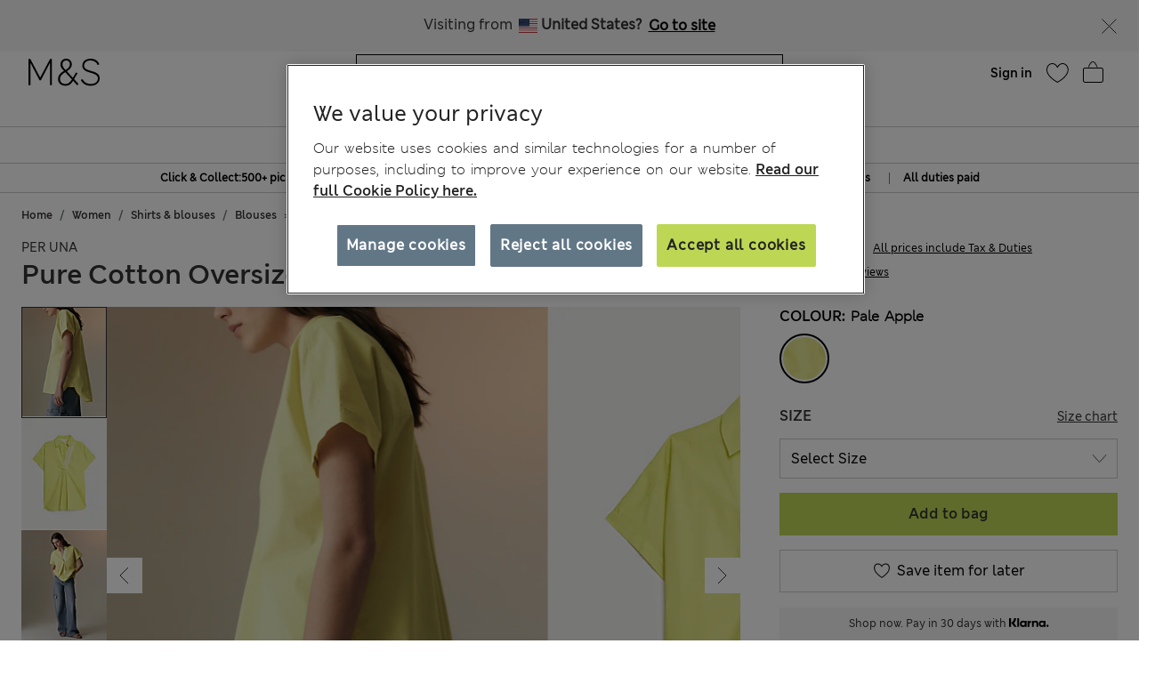

--- FILE ---
content_type: application/javascript;charset=utf-8
request_url: https://api.bazaarvoice.com/data/batch.json?passkey=caH5thoMJ5K0DjRw2aky0bf5pHtUHh5gD9DIICkplJVHE&apiversion=5.5&displaycode=17573-en_se&resource.q0=products&filter.q0=id%3Aeq%3AP60646189&stats.q0=reviews&filteredstats.q0=reviews&filter_reviews.q0=contentlocale%3Aeq%3Aen*%2Cen_SE&filter_reviewcomments.q0=contentlocale%3Aeq%3Aen*%2Cen_SE&resource.q1=reviews&filter.q1=isratingsonly%3Aeq%3Afalse&filter.q1=productid%3Aeq%3AP60646189&filter.q1=contentlocale%3Aeq%3Aen*%2Cen_SE&sort.q1=relevancy%3Aa1&stats.q1=reviews&filteredstats.q1=reviews&include.q1=authors%2Cproducts%2Ccomments&filter_reviews.q1=contentlocale%3Aeq%3Aen*%2Cen_SE&filter_reviewcomments.q1=contentlocale%3Aeq%3Aen*%2Cen_SE&filter_comments.q1=contentlocale%3Aeq%3Aen*%2Cen_SE&limit.q1=8&offset.q1=0&limit_comments.q1=3&callback=BV._internal.dataHandler0
body_size: 3015
content:
BV._internal.dataHandler0({"Errors":[],"BatchedResultsOrder":["q1","q0"],"HasErrors":false,"TotalRequests":2,"BatchedResults":{"q1":{"Id":"q1","Limit":8,"Offset":0,"TotalResults":5,"Locale":"en_SE","Results":[{"Id":"166667229","CID":"92650608-706f-5cdf-843e-e62465f4c201","SourceClient":"marksandspencer-en_gb","LastModeratedTime":"2024-07-01T17:45:18.000+00:00","LastModificationTime":"2024-08-17T18:39:54.000+00:00","ProductId":"P60646189","OriginalProductName":"Pure Cotton Oversized Collared Lace Detail Blouse","ContextDataValuesOrder":["Age"],"UserLocation":"Ashford, Middlesex, England","AuthorId":"531630059","ContentLocale":"en_GB","IsFeatured":false,"TotalInappropriateFeedbackCount":0,"IsSyndicated":true,"SyndicationSource":{"ClientId":null,"LogoImageUrl":"https://photos-eu.bazaarvoice.com/photo/2/cGhvdG86YXR0cmlidXRpb25sb2dvMg/bc068af8-13ae-49f9-b1ab-fc5fdfe93a31","ContentLink":null,"Name":"marksandspencer.com (UK)"},"TotalClientResponseCount":0,"TotalCommentCount":0,"Rating":2,"SecondaryRatingsOrder":["Quality","Value","Fit","Style"],"IsRatingsOnly":false,"IsRecommended":false,"ModerationStatus":"APPROVED","SubmissionTime":"2024-07-01T16:00:09.000+00:00","ReviewText":"The comments saying this is pretty isn\u2019t true. This blous is very ugly. The fit makes you look as if you are pregnant! The sleeves make the front ballon outward the material is good quality. Hence two stars. The colour light apple green is very neon like, it\u2019s not an attractive colour at all it looks like a lemon shirt that\u2019s been washed with another colour making it appear oddly. Please save disappointment and don\u2019t order this blouse. It\u2019s not flattering at all. Sadly it\u2019s going to be rags, I hate wasting money! I\u2019d return it but I\u2019ve removed tags and M and S don\u2019t refund properly.","Title":"Very ugly blouse","UserNickname":"KatMac22","ContextDataValues":{"Age":{"Value":"55to64","Id":"Age"}},"SecondaryRatings":{"Value":{"Value":1,"Id":"Value","MinLabel":null,"ValueRange":5,"MaxLabel":null,"ValueLabel":null,"DisplayType":"NORMAL","Label":null},"Quality":{"Value":2,"Id":"Quality","MinLabel":null,"ValueRange":5,"MaxLabel":null,"ValueLabel":null,"DisplayType":"NORMAL","Label":null},"Fit":{"Value":1,"Id":"Fit","MinLabel":null,"ValueRange":5,"MaxLabel":null,"ValueLabel":null,"DisplayType":"NORMAL","Label":null},"Style":{"Value":1,"Id":"Style","MinLabel":null,"ValueRange":5,"MaxLabel":null,"ValueLabel":null,"DisplayType":"NORMAL","Label":null}},"Photos":[],"ClientResponses":[],"TotalNegativeFeedbackCount":0,"InappropriateFeedbackList":[],"Pros":null,"AdditionalFields":{},"CampaignId":null,"TotalFeedbackCount":0,"Helpfulness":null,"RatingRange":5,"Badges":{},"ProductRecommendationIds":[],"BadgesOrder":[],"TagDimensionsOrder":[],"AdditionalFieldsOrder":[],"Cons":null,"TagDimensions":{},"Videos":[],"CommentIds":[],"TotalPositiveFeedbackCount":0,"SubmissionId":null},{"Id":"165009880","CID":"a7a92428-c030-5cff-9057-78e8c1594c92","SourceClient":"marksandspencer-en_gb","LastModeratedTime":"2024-04-20T13:30:20.000+00:00","LastModificationTime":"2024-08-07T18:16:36.000+00:00","ProductId":"P60646189","OriginalProductName":"Pure Cotton Oversized Collared Lace Detail Blouse","AuthorId":"86323575","ContentLocale":"en_GB","IsFeatured":false,"TotalInappropriateFeedbackCount":0,"IsSyndicated":true,"SyndicationSource":{"ClientId":null,"LogoImageUrl":"https://photos-eu.bazaarvoice.com/photo/2/cGhvdG86YXR0cmlidXRpb25sb2dvMg/bc068af8-13ae-49f9-b1ab-fc5fdfe93a31","ContentLink":null,"Name":"marksandspencer.com (UK)"},"TotalClientResponseCount":0,"TotalCommentCount":0,"Rating":5,"IsRatingsOnly":false,"ModerationStatus":"APPROVED","SubmissionTime":"2024-04-20T13:14:58.000+00:00","ReviewText":"This blouse is such a lovely fit and so pretty. I\u2019m waiting for the warm weather so I can wear it.","Title":"Pretty blouse","UserNickname":"Anastasia54","Photos":[],"ClientResponses":[],"TotalNegativeFeedbackCount":0,"SecondaryRatingsOrder":[],"InappropriateFeedbackList":[],"Pros":null,"AdditionalFields":{},"CampaignId":null,"TotalFeedbackCount":0,"Helpfulness":null,"RatingRange":5,"Badges":{},"ProductRecommendationIds":[],"ContextDataValues":{},"UserLocation":null,"BadgesOrder":[],"ContextDataValuesOrder":[],"IsRecommended":null,"TagDimensionsOrder":[],"AdditionalFieldsOrder":[],"Cons":null,"TagDimensions":{},"Videos":[],"CommentIds":[],"TotalPositiveFeedbackCount":0,"SubmissionId":null,"SecondaryRatings":{}},{"Id":"165904289","CID":"4e4fef62-22fe-5ce5-a1da-89d71d2b524b","SourceClient":"marksandspencer-en_gb","LastModeratedTime":"2024-05-31T12:30:21.000+00:00","LastModificationTime":"2024-08-07T18:16:16.000+00:00","ProductId":"P60646189","OriginalProductName":"Pure Cotton Oversized Collared Lace Detail Blouse","AuthorId":"500252765","ContentLocale":"en_GB","IsFeatured":false,"TotalInappropriateFeedbackCount":0,"IsSyndicated":true,"SyndicationSource":{"ClientId":null,"LogoImageUrl":"https://photos-eu.bazaarvoice.com/photo/2/cGhvdG86YXR0cmlidXRpb25sb2dvMg/bc068af8-13ae-49f9-b1ab-fc5fdfe93a31","ContentLink":null,"Name":"marksandspencer.com (UK)"},"TotalClientResponseCount":0,"TotalCommentCount":0,"Rating":5,"IsRatingsOnly":false,"IsRecommended":true,"ModerationStatus":"APPROVED","SubmissionTime":"2024-05-31T12:06:21.000+00:00","ReviewText":"Beautiful blouse, plenty of space and a really good length too","Title":"Great summer blouse, will be great on a hot day!","UserNickname":"CJM71","Photos":[],"ClientResponses":[],"TotalNegativeFeedbackCount":0,"SecondaryRatingsOrder":[],"InappropriateFeedbackList":[],"Pros":null,"AdditionalFields":{},"CampaignId":null,"TotalFeedbackCount":0,"Helpfulness":null,"RatingRange":5,"Badges":{},"ProductRecommendationIds":[],"ContextDataValues":{},"UserLocation":null,"BadgesOrder":[],"ContextDataValuesOrder":[],"TagDimensionsOrder":[],"AdditionalFieldsOrder":[],"Cons":null,"TagDimensions":{},"Videos":[],"CommentIds":[],"TotalPositiveFeedbackCount":0,"SubmissionId":null,"SecondaryRatings":{}},{"Id":"167740826","CID":"0a3fc030-b77c-5d59-8d15-216aad5e372c","SourceClient":"marksandspencer-en_gb","LastModeratedTime":"2024-08-18T16:45:16.000+00:00","LastModificationTime":"2024-08-18T16:45:16.000+00:00","ProductId":"P60646189","OriginalProductName":"Pure Cotton Oversized Collared Lace Detail Blouse","ContextDataValuesOrder":["Age"],"UserLocation":"London","AuthorId":"516019386","ContentLocale":"en_GB","IsFeatured":false,"TotalInappropriateFeedbackCount":0,"IsSyndicated":true,"SyndicationSource":{"ClientId":null,"LogoImageUrl":"https://photos-eu.bazaarvoice.com/photo/2/cGhvdG86YXR0cmlidXRpb25sb2dvMg/bc068af8-13ae-49f9-b1ab-fc5fdfe93a31","ContentLink":null,"Name":"marksandspencer.com (UK)"},"TotalClientResponseCount":0,"TotalCommentCount":0,"Rating":5,"SecondaryRatingsOrder":["Quality","Value","Fit","Style"],"IsRatingsOnly":false,"IsRecommended":true,"ModerationStatus":"APPROVED","SubmissionTime":"2024-08-18T16:24:31.000+00:00","ReviewText":"Good quality smart and comfy can be worn with skirt jeans","Title":"Cotton top","UserNickname":"my2319","ContextDataValues":{"Age":{"Value":"Over64","Id":"Age"}},"SecondaryRatings":{"Value":{"Value":5,"Id":"Value","MinLabel":null,"ValueRange":5,"MaxLabel":null,"ValueLabel":null,"DisplayType":"NORMAL","Label":null},"Quality":{"Value":5,"Id":"Quality","MinLabel":null,"ValueRange":5,"MaxLabel":null,"ValueLabel":null,"DisplayType":"NORMAL","Label":null},"Fit":{"Value":5,"Id":"Fit","MinLabel":null,"ValueRange":5,"MaxLabel":null,"ValueLabel":null,"DisplayType":"NORMAL","Label":null},"Style":{"Value":5,"Id":"Style","MinLabel":null,"ValueRange":5,"MaxLabel":null,"ValueLabel":null,"DisplayType":"NORMAL","Label":null}},"Photos":[],"ClientResponses":[],"TotalNegativeFeedbackCount":0,"InappropriateFeedbackList":[],"Pros":null,"AdditionalFields":{},"CampaignId":null,"TotalFeedbackCount":0,"Helpfulness":null,"RatingRange":5,"Badges":{},"ProductRecommendationIds":[],"BadgesOrder":[],"TagDimensionsOrder":[],"AdditionalFieldsOrder":[],"Cons":null,"TagDimensions":{},"Videos":[],"CommentIds":[],"TotalPositiveFeedbackCount":0,"SubmissionId":null},{"Id":"168213699","CID":"2828fb05-7b43-5529-8d2a-96f083629b79","SourceClient":"marksandspencer-en_gb","LastModeratedTime":"2024-09-09T18:45:14.000+00:00","LastModificationTime":"2024-09-09T18:45:14.000+00:00","ProductId":"P60646189","OriginalProductName":"Pure Cotton Oversized Collared Lace Detail Blouse","ContextDataValuesOrder":["Age"],"AuthorId":"103851715","ContentLocale":"en_GB","IsFeatured":false,"TotalInappropriateFeedbackCount":0,"IsSyndicated":true,"SyndicationSource":{"ClientId":null,"LogoImageUrl":"https://photos-eu.bazaarvoice.com/photo/2/cGhvdG86YXR0cmlidXRpb25sb2dvMg/bc068af8-13ae-49f9-b1ab-fc5fdfe93a31","ContentLink":null,"Name":"marksandspencer.com (UK)"},"TotalClientResponseCount":0,"TotalCommentCount":0,"Rating":5,"SecondaryRatingsOrder":["Quality","Value","Fit","Style"],"IsRatingsOnly":false,"ModerationStatus":"APPROVED","SubmissionTime":"2024-09-09T18:24:54.000+00:00","ReviewText":"Lightweight blouse. Good length. Ideal with leggings.","Title":"Nice light blouse","UserNickname":"Ppullman","ContextDataValues":{"Age":{"Value":"45to54","Id":"Age"}},"SecondaryRatings":{"Value":{"Value":5,"Id":"Value","MinLabel":null,"ValueRange":5,"MaxLabel":null,"ValueLabel":null,"DisplayType":"NORMAL","Label":null},"Quality":{"Value":4,"Id":"Quality","MinLabel":null,"ValueRange":5,"MaxLabel":null,"ValueLabel":null,"DisplayType":"NORMAL","Label":null},"Fit":{"Value":5,"Id":"Fit","MinLabel":null,"ValueRange":5,"MaxLabel":null,"ValueLabel":null,"DisplayType":"NORMAL","Label":null},"Style":{"Value":5,"Id":"Style","MinLabel":null,"ValueRange":5,"MaxLabel":null,"ValueLabel":null,"DisplayType":"NORMAL","Label":null}},"Photos":[],"ClientResponses":[],"TotalNegativeFeedbackCount":0,"InappropriateFeedbackList":[],"Pros":null,"AdditionalFields":{},"CampaignId":null,"TotalFeedbackCount":0,"Helpfulness":null,"RatingRange":5,"Badges":{},"ProductRecommendationIds":[],"UserLocation":null,"BadgesOrder":[],"IsRecommended":null,"TagDimensionsOrder":[],"AdditionalFieldsOrder":[],"Cons":null,"TagDimensions":{},"Videos":[],"CommentIds":[],"TotalPositiveFeedbackCount":0,"SubmissionId":null}],"Includes":{"Products":{"P60646189":{"ManufacturerPartNumbers":["T532472U"],"Description":"Pure Cotton Oversized Collared Lace Detail Blouse","AttributesOrder":["AVAILABILITY","GTIN14"],"Attributes":{"AVAILABILITY":{"Id":"AVAILABILITY","Values":[{"Value":"True","Locale":null}]},"GTIN14":{"Id":"GTIN14","Values":[{"Value":"00000021315466","Locale":null}]}},"Name":"Pure Cotton Oversized Collared Lace Detail Blouse","EANs":["21315466"],"ImageUrl":"http://assets.digitalcontent.marksandspencer.app/image/upload/SD_01_T53_2472U_YW_X_EC_0","Id":"P60646189","CategoryId":"EU_SubCategory_23107209","BrandExternalId":"PerUna","Brand":{"Id":"PerUna","Name":"Per Una"},"Active":true,"ProductPageUrl":"https://www.marksandspencer.com/se/pure-cotton-oversized-collared-lace-detail-blouse/p/P60646189.html","Disabled":false,"ReviewIds":[],"StoryIds":[],"QuestionIds":[],"ISBNs":[],"ModelNumbers":[],"FamilyIds":[],"UPCs":[],"ReviewStatistics":{"RatingDistribution":[{"RatingValue":5,"Count":4},{"RatingValue":2,"Count":1}],"RecommendedCount":2,"AverageOverallRating":4.4,"FeaturedReviewCount":0,"SecondaryRatingsAveragesOrder":["Quality","Value","Fit","Style"],"SecondaryRatingsAverages":{"Quality":{"Id":"Quality","AverageRating":3.6666666666666665,"MinLabel":null,"MaxLabel":null,"DisplayType":"NORMAL","ValueRange":5},"Fit":{"Id":"Fit","AverageRating":3.6666666666666665,"MinLabel":null,"MaxLabel":null,"DisplayType":"NORMAL","ValueRange":5},"Value":{"Id":"Value","AverageRating":3.6666666666666665,"MinLabel":null,"MaxLabel":null,"DisplayType":"NORMAL","ValueRange":5},"Style":{"Id":"Style","AverageRating":3.6666666666666665,"MinLabel":null,"MaxLabel":null,"DisplayType":"NORMAL","ValueRange":5}},"TotalReviewCount":5,"ContextDataDistributionOrder":["Age"],"ContextDataDistribution":{"Age":{"Id":"Age","Values":[{"Count":1,"Value":"45to54"},{"Count":1,"Value":"55to64"},{"Count":1,"Value":"Over64"}]}},"FirstSubmissionTime":"2024-04-20T13:14:58.000+00:00","LastSubmissionTime":"2024-09-09T18:24:54.000+00:00","NotRecommendedCount":1,"RatingsOnlyReviewCount":0,"NotHelpfulVoteCount":0,"HelpfulVoteCount":0,"TagDistribution":{},"TagDistributionOrder":[],"OverallRatingRange":5,"IntelligentTrustMarkDisplayEligible":true},"TotalReviewCount":5,"FilteredReviewStatistics":{"RatingDistribution":[{"RatingValue":5,"Count":4},{"RatingValue":2,"Count":1}],"RecommendedCount":2,"AverageOverallRating":4.4,"FeaturedReviewCount":0,"SecondaryRatingsAveragesOrder":["Quality","Value","Fit","Style"],"SecondaryRatingsAverages":{"Quality":{"Id":"Quality","AverageRating":3.6666666666666665,"MinLabel":null,"MaxLabel":null,"DisplayType":"NORMAL","ValueRange":5},"Fit":{"Id":"Fit","AverageRating":3.6666666666666665,"MinLabel":null,"MaxLabel":null,"DisplayType":"NORMAL","ValueRange":5},"Value":{"Id":"Value","AverageRating":3.6666666666666665,"MinLabel":null,"MaxLabel":null,"DisplayType":"NORMAL","ValueRange":5},"Style":{"Id":"Style","AverageRating":3.6666666666666665,"MinLabel":null,"MaxLabel":null,"DisplayType":"NORMAL","ValueRange":5}},"TotalReviewCount":5,"ContextDataDistributionOrder":["Age"],"ContextDataDistribution":{"Age":{"Id":"Age","Values":[{"Count":1,"Value":"45to54"},{"Count":1,"Value":"55to64"},{"Count":1,"Value":"Over64"}]}},"FirstSubmissionTime":"2024-04-20T13:14:58.000+00:00","LastSubmissionTime":"2024-09-09T18:24:54.000+00:00","NotRecommendedCount":1,"RatingsOnlyReviewCount":0,"NotHelpfulVoteCount":0,"HelpfulVoteCount":0,"TagDistribution":{},"TagDistributionOrder":[],"OverallRatingRange":5}}},"ProductsOrder":["P60646189"],"Authors":{"531630059":{"Id":"531630059","ContributorRank":"NONE","UserNickname":"KatMac22","LastModeratedTime":"2025-01-18T04:30:44.000+00:00","ModerationStatus":"APPROVED","SubmissionTime":"2025-01-18T04:01:39.000+00:00","ThirdPartyIds":[],"Photos":[],"SubmissionId":null,"Avatar":{},"SecondaryRatings":{},"SecondaryRatingsOrder":[],"AnswerIds":[],"ContextDataValues":{},"ReviewIds":[],"AdditionalFieldsOrder":[],"CommentIds":[],"StoryIds":[],"QuestionIds":[],"AdditionalFields":{},"Badges":{},"Videos":[],"BadgesOrder":[],"ProductRecommendationIds":[],"ContextDataValuesOrder":[],"Location":null,"ReviewStatistics":{"RecommendedCount":0,"TotalReviewCount":1,"NotRecommendedCount":0,"RatingsOnlyReviewCount":0,"FeaturedReviewCount":0,"ContextDataDistribution":{},"ContextDataDistributionOrder":[],"FirstSubmissionTime":null,"SecondaryRatingsAveragesOrder":[],"SecondaryRatingsAverages":{},"NotHelpfulVoteCount":0,"RatingDistribution":[],"HelpfulVoteCount":0,"LastSubmissionTime":null,"TagDistribution":{},"AverageOverallRating":null,"TagDistributionOrder":[],"OverallRatingRange":5},"TotalReviewCount":1,"FilteredReviewStatistics":{"RecommendedCount":0,"TotalReviewCount":1,"NotRecommendedCount":0,"RatingsOnlyReviewCount":0,"FeaturedReviewCount":0,"ContextDataDistribution":{},"ContextDataDistributionOrder":[],"FirstSubmissionTime":null,"SecondaryRatingsAveragesOrder":[],"SecondaryRatingsAverages":{},"NotHelpfulVoteCount":0,"RatingDistribution":[],"HelpfulVoteCount":0,"LastSubmissionTime":null,"TagDistribution":{},"AverageOverallRating":null,"TagDistributionOrder":[],"OverallRatingRange":5}},"86323575":{"Id":"86323575","ContributorRank":"NONE","UserNickname":"Anastasia54","LastModeratedTime":"2024-01-25T20:30:16.000+00:00","ModerationStatus":"APPROVED","SubmissionTime":"2024-01-25T11:15:29.000+00:00","ThirdPartyIds":[],"Photos":[],"SubmissionId":null,"Avatar":{},"SecondaryRatings":{},"SecondaryRatingsOrder":[],"AnswerIds":[],"ContextDataValues":{},"ReviewIds":[],"AdditionalFieldsOrder":[],"CommentIds":[],"StoryIds":[],"QuestionIds":[],"AdditionalFields":{},"Badges":{},"Videos":[],"BadgesOrder":[],"ProductRecommendationIds":[],"ContextDataValuesOrder":[],"Location":null,"ReviewStatistics":{"RatingsOnlyReviewCount":0,"NotRecommendedCount":0,"TotalReviewCount":1,"RecommendedCount":0,"FeaturedReviewCount":0,"ContextDataDistribution":{},"ContextDataDistributionOrder":[],"FirstSubmissionTime":null,"SecondaryRatingsAveragesOrder":[],"SecondaryRatingsAverages":{},"NotHelpfulVoteCount":0,"RatingDistribution":[],"HelpfulVoteCount":0,"LastSubmissionTime":null,"TagDistribution":{},"AverageOverallRating":null,"TagDistributionOrder":[],"OverallRatingRange":5},"TotalReviewCount":1,"FilteredReviewStatistics":{"RatingsOnlyReviewCount":0,"NotRecommendedCount":0,"TotalReviewCount":1,"RecommendedCount":0,"FeaturedReviewCount":0,"ContextDataDistribution":{},"ContextDataDistributionOrder":[],"FirstSubmissionTime":null,"SecondaryRatingsAveragesOrder":[],"SecondaryRatingsAverages":{},"NotHelpfulVoteCount":0,"RatingDistribution":[],"HelpfulVoteCount":0,"LastSubmissionTime":null,"TagDistribution":{},"AverageOverallRating":null,"TagDistributionOrder":[],"OverallRatingRange":5}},"500252765":{"Id":"500252765","ContributorRank":"NONE","UserNickname":"CJM71","LastModeratedTime":"2021-08-06T11:30:11.000+00:00","ModerationStatus":"APPROVED","SubmissionTime":"2021-08-06T11:10:38.000+00:00","ThirdPartyIds":[],"Photos":[],"SubmissionId":null,"Avatar":{},"SecondaryRatings":{},"SecondaryRatingsOrder":[],"AnswerIds":[],"ContextDataValues":{},"ReviewIds":[],"AdditionalFieldsOrder":[],"CommentIds":[],"StoryIds":[],"QuestionIds":[],"AdditionalFields":{},"Badges":{},"Videos":[],"BadgesOrder":[],"ProductRecommendationIds":[],"ContextDataValuesOrder":[],"Location":null,"ReviewStatistics":{"NotRecommendedCount":0,"TotalReviewCount":1,"FeaturedReviewCount":0,"RecommendedCount":0,"RatingsOnlyReviewCount":0,"ContextDataDistribution":{},"ContextDataDistributionOrder":[],"FirstSubmissionTime":null,"SecondaryRatingsAveragesOrder":[],"SecondaryRatingsAverages":{},"NotHelpfulVoteCount":0,"RatingDistribution":[],"HelpfulVoteCount":0,"LastSubmissionTime":null,"TagDistribution":{},"AverageOverallRating":null,"TagDistributionOrder":[],"OverallRatingRange":5},"TotalReviewCount":1,"FilteredReviewStatistics":{"NotRecommendedCount":0,"TotalReviewCount":1,"FeaturedReviewCount":0,"RecommendedCount":0,"RatingsOnlyReviewCount":0,"ContextDataDistribution":{},"ContextDataDistributionOrder":[],"FirstSubmissionTime":null,"SecondaryRatingsAveragesOrder":[],"SecondaryRatingsAverages":{},"NotHelpfulVoteCount":0,"RatingDistribution":[],"HelpfulVoteCount":0,"LastSubmissionTime":null,"TagDistribution":{},"AverageOverallRating":null,"TagDistributionOrder":[],"OverallRatingRange":5}},"516019386":{"Id":"516019386","ContributorRank":"NONE","UserNickname":"my2319","LastModeratedTime":"2025-02-03T11:15:18.000+00:00","ModerationStatus":"APPROVED","SubmissionTime":"2025-02-03T10:48:10.000+00:00","ThirdPartyIds":[],"Photos":[],"SubmissionId":null,"Avatar":{},"SecondaryRatings":{},"SecondaryRatingsOrder":[],"AnswerIds":[],"ContextDataValues":{},"ReviewIds":[],"AdditionalFieldsOrder":[],"CommentIds":[],"StoryIds":[],"QuestionIds":[],"AdditionalFields":{},"Badges":{},"Videos":[],"BadgesOrder":[],"ProductRecommendationIds":[],"ContextDataValuesOrder":[],"Location":null,"ReviewStatistics":{"RecommendedCount":0,"FeaturedReviewCount":0,"TotalReviewCount":1,"RatingsOnlyReviewCount":0,"NotRecommendedCount":0,"ContextDataDistribution":{},"ContextDataDistributionOrder":[],"FirstSubmissionTime":null,"SecondaryRatingsAveragesOrder":[],"SecondaryRatingsAverages":{},"NotHelpfulVoteCount":0,"RatingDistribution":[],"HelpfulVoteCount":0,"LastSubmissionTime":null,"TagDistribution":{},"AverageOverallRating":null,"TagDistributionOrder":[],"OverallRatingRange":5},"TotalReviewCount":1,"FilteredReviewStatistics":{"RecommendedCount":0,"FeaturedReviewCount":0,"TotalReviewCount":1,"RatingsOnlyReviewCount":0,"NotRecommendedCount":0,"ContextDataDistribution":{},"ContextDataDistributionOrder":[],"FirstSubmissionTime":null,"SecondaryRatingsAveragesOrder":[],"SecondaryRatingsAverages":{},"NotHelpfulVoteCount":0,"RatingDistribution":[],"HelpfulVoteCount":0,"LastSubmissionTime":null,"TagDistribution":{},"AverageOverallRating":null,"TagDistributionOrder":[],"OverallRatingRange":5}},"103851715":{"Id":"103851715","ContributorRank":"NONE","UserNickname":"Ppullman","LastModeratedTime":"2024-01-02T14:15:24.000+00:00","ModerationStatus":"APPROVED","SubmissionTime":"2024-01-02T13:39:44.000+00:00","ThirdPartyIds":[],"Photos":[],"SubmissionId":null,"Avatar":{},"SecondaryRatings":{},"SecondaryRatingsOrder":[],"AnswerIds":[],"ContextDataValues":{},"ReviewIds":[],"AdditionalFieldsOrder":[],"CommentIds":[],"StoryIds":[],"QuestionIds":[],"AdditionalFields":{},"Badges":{},"Videos":[],"BadgesOrder":[],"ProductRecommendationIds":[],"ContextDataValuesOrder":[],"Location":null,"ReviewStatistics":{"TotalReviewCount":1,"RatingsOnlyReviewCount":0,"NotRecommendedCount":0,"RecommendedCount":0,"FeaturedReviewCount":0,"ContextDataDistribution":{},"ContextDataDistributionOrder":[],"FirstSubmissionTime":null,"SecondaryRatingsAveragesOrder":[],"SecondaryRatingsAverages":{},"NotHelpfulVoteCount":0,"RatingDistribution":[],"HelpfulVoteCount":0,"LastSubmissionTime":null,"TagDistribution":{},"AverageOverallRating":null,"TagDistributionOrder":[],"OverallRatingRange":5},"TotalReviewCount":1,"FilteredReviewStatistics":{"TotalReviewCount":1,"RatingsOnlyReviewCount":0,"NotRecommendedCount":0,"RecommendedCount":0,"FeaturedReviewCount":0,"ContextDataDistribution":{},"ContextDataDistributionOrder":[],"FirstSubmissionTime":null,"SecondaryRatingsAveragesOrder":[],"SecondaryRatingsAverages":{},"NotHelpfulVoteCount":0,"RatingDistribution":[],"HelpfulVoteCount":0,"LastSubmissionTime":null,"TagDistribution":{},"AverageOverallRating":null,"TagDistributionOrder":[],"OverallRatingRange":5}}},"AuthorsOrder":["531630059","86323575","500252765","516019386","103851715"]},"HasErrors":false,"Errors":[]},"q0":{"Id":"q0","Limit":10,"Offset":0,"TotalResults":1,"Locale":"en_SE","Results":[{"ManufacturerPartNumbers":["T532472U"],"Description":"Pure Cotton Oversized Collared Lace Detail Blouse","AttributesOrder":["AVAILABILITY","GTIN14"],"Attributes":{"AVAILABILITY":{"Id":"AVAILABILITY","Values":[{"Value":"True","Locale":null}]},"GTIN14":{"Id":"GTIN14","Values":[{"Value":"00000021315466","Locale":null}]}},"Name":"Pure Cotton Oversized Collared Lace Detail Blouse","EANs":["21315466"],"ImageUrl":"http://assets.digitalcontent.marksandspencer.app/image/upload/SD_01_T53_2472U_YW_X_EC_0","Id":"P60646189","CategoryId":"EU_SubCategory_23107209","BrandExternalId":"PerUna","Brand":{"Id":"PerUna","Name":"Per Una"},"Active":true,"ProductPageUrl":"https://www.marksandspencer.com/se/pure-cotton-oversized-collared-lace-detail-blouse/p/P60646189.html","Disabled":false,"ReviewIds":[],"StoryIds":[],"QuestionIds":[],"ISBNs":[],"ModelNumbers":[],"FamilyIds":[],"UPCs":[],"ReviewStatistics":{"RatingDistribution":[{"RatingValue":5,"Count":4},{"RatingValue":2,"Count":1}],"RecommendedCount":2,"AverageOverallRating":4.4,"FeaturedReviewCount":0,"SecondaryRatingsAveragesOrder":["Quality","Value","Fit","Style"],"SecondaryRatingsAverages":{"Quality":{"Id":"Quality","AverageRating":3.6666666666666665,"MinLabel":null,"MaxLabel":null,"DisplayType":"NORMAL","ValueRange":5},"Fit":{"Id":"Fit","AverageRating":3.6666666666666665,"MinLabel":null,"MaxLabel":null,"DisplayType":"NORMAL","ValueRange":5},"Value":{"Id":"Value","AverageRating":3.6666666666666665,"MinLabel":null,"MaxLabel":null,"DisplayType":"NORMAL","ValueRange":5},"Style":{"Id":"Style","AverageRating":3.6666666666666665,"MinLabel":null,"MaxLabel":null,"DisplayType":"NORMAL","ValueRange":5}},"TotalReviewCount":5,"ContextDataDistributionOrder":["Age"],"ContextDataDistribution":{"Age":{"Id":"Age","Values":[{"Count":1,"Value":"45to54"},{"Count":1,"Value":"55to64"},{"Count":1,"Value":"Over64"}]}},"FirstSubmissionTime":"2024-04-20T13:14:58.000+00:00","LastSubmissionTime":"2024-09-09T18:24:54.000+00:00","NotRecommendedCount":1,"RatingsOnlyReviewCount":0,"NotHelpfulVoteCount":0,"HelpfulVoteCount":0,"TagDistribution":{},"TagDistributionOrder":[],"OverallRatingRange":5,"IntelligentTrustMarkDisplayEligible":true},"TotalReviewCount":5,"FilteredReviewStatistics":{"RatingDistribution":[{"RatingValue":5,"Count":4},{"RatingValue":2,"Count":1}],"RecommendedCount":2,"AverageOverallRating":4.4,"FeaturedReviewCount":0,"SecondaryRatingsAveragesOrder":["Quality","Value","Fit","Style"],"SecondaryRatingsAverages":{"Quality":{"Id":"Quality","AverageRating":3.6666666666666665,"MinLabel":null,"MaxLabel":null,"DisplayType":"NORMAL","ValueRange":5},"Fit":{"Id":"Fit","AverageRating":3.6666666666666665,"MinLabel":null,"MaxLabel":null,"DisplayType":"NORMAL","ValueRange":5},"Value":{"Id":"Value","AverageRating":3.6666666666666665,"MinLabel":null,"MaxLabel":null,"DisplayType":"NORMAL","ValueRange":5},"Style":{"Id":"Style","AverageRating":3.6666666666666665,"MinLabel":null,"MaxLabel":null,"DisplayType":"NORMAL","ValueRange":5}},"TotalReviewCount":5,"ContextDataDistributionOrder":["Age"],"ContextDataDistribution":{"Age":{"Id":"Age","Values":[{"Count":1,"Value":"45to54"},{"Count":1,"Value":"55to64"},{"Count":1,"Value":"Over64"}]}},"FirstSubmissionTime":"2024-04-20T13:14:58.000+00:00","LastSubmissionTime":"2024-09-09T18:24:54.000+00:00","NotRecommendedCount":1,"RatingsOnlyReviewCount":0,"NotHelpfulVoteCount":0,"HelpfulVoteCount":0,"TagDistribution":{},"TagDistributionOrder":[],"OverallRatingRange":5}}],"Includes":{},"HasErrors":false,"Errors":[]}},"SuccessfulRequests":2,"FailedRequests":0})

--- FILE ---
content_type: text/javascript; charset=utf-8
request_url: https://e.cquotient.com/recs/aagf-mandslondon/SFRA_Recently_Viewed?callback=CQuotient._callback6&_=1768573904950&_device=mac&userId=&cookieId=&emailId=&anchors=id%3A%3AP60646189%7C%7Csku%3A%3A%7C%7Ctype%3A%3A%7C%7Calt_id%3A%3A&slotId=recently-viewed-redesign&slotConfigId=Recently%20Viewed%20Redesign&slotConfigTemplate=slots%2Frecommendation%2FrecentlyViewedSlotRedesign.isml&ccver=1.03&realm=AAGF&siteId=mandslondon&instanceType=prd&v=v3.1.3&json=%7B%22userId%22%3A%22%22%2C%22cookieId%22%3A%22%22%2C%22emailId%22%3A%22%22%2C%22anchors%22%3A%5B%7B%22id%22%3A%22P60646189%22%2C%22sku%22%3A%22%22%2C%22type%22%3A%22%22%2C%22alt_id%22%3A%22%22%7D%5D%2C%22slotId%22%3A%22recently-viewed-redesign%22%2C%22slotConfigId%22%3A%22Recently%20Viewed%20Redesign%22%2C%22slotConfigTemplate%22%3A%22slots%2Frecommendation%2FrecentlyViewedSlotRedesign.isml%22%2C%22ccver%22%3A%221.03%22%2C%22realm%22%3A%22AAGF%22%2C%22siteId%22%3A%22mandslondon%22%2C%22instanceType%22%3A%22prd%22%2C%22v%22%3A%22v3.1.3%22%7D
body_size: 88
content:
/**/ typeof CQuotient._callback6 === 'function' && CQuotient._callback6({"SFRA_Recently_Viewed":{"displayMessage":"SFRA_Recently_Viewed","recs":[],"recoUUID":"cedae13b-cf42-47f1-a519-8a967eb83e91"}});

--- FILE ---
content_type: text/javascript; charset=utf-8
request_url: https://e.cquotient.com/recs/aagf-mandslondon/SFRA_Menswear_GNAV?callback=CQuotient._callback2&_=1768573904913&_device=mac&userId=&cookieId=&emailId=&anchors=id%3A%3AEU_SC_Level_1_1010021%7C%7Csku%3A%3A%7C%7Ctype%3A%3A%7C%7Calt_id%3A%3A&slotId=nav-product-recommendation-1&slotConfigId=New%20Slot%20Configuration%20-%202018-11-01%2018%3A29%3A41&slotConfigTemplate=slots%2Frecommendation%2FhomePageProductSlot.isml&ccver=1.03&realm=AAGF&siteId=mandslondon&instanceType=prd&v=v3.1.3&json=%7B%22userId%22%3A%22%22%2C%22cookieId%22%3A%22%22%2C%22emailId%22%3A%22%22%2C%22anchors%22%3A%5B%7B%22id%22%3A%22EU_SC_Level_1_1010021%22%2C%22sku%22%3A%22%22%2C%22type%22%3A%22%22%2C%22alt_id%22%3A%22%22%7D%5D%2C%22slotId%22%3A%22nav-product-recommendation-1%22%2C%22slotConfigId%22%3A%22New%20Slot%20Configuration%20-%202018-11-01%2018%3A29%3A41%22%2C%22slotConfigTemplate%22%3A%22slots%2Frecommendation%2FhomePageProductSlot.isml%22%2C%22ccver%22%3A%221.03%22%2C%22realm%22%3A%22AAGF%22%2C%22siteId%22%3A%22mandslondon%22%2C%22instanceType%22%3A%22prd%22%2C%22v%22%3A%22v3.1.3%22%7D
body_size: 1113
content:
/**/ typeof CQuotient._callback2 === 'function' && CQuotient._callback2({"SFRA_Menswear_GNAV":{"displayMessage":"SFRA_Menswear_GNAV","recs":[{"id":"P60744571","product_name":"Pure Cashmere Crew Neck Jumper","image_url":"http://assets.digitalcontent.marksandspencer.app/image/upload/SD_03_T30_4140A_M0_X_EC_0","product_url":"https://www.marksandspencer.com/en/pure-cashmere-crew-neck-jumper/p/P60744571.html"},{"id":"P60742138","product_name":"Regular Fit Stretch Chinos","image_url":"http://assets.digitalcontent.marksandspencer.app/image/upload/SD_03_T17_6614M_F0_X_EC_0","product_url":"https://www.marksandspencer.com/en/regular-fit-stretch-chinos/p/P60742138.html"},{"id":"P60209694","product_name":"Straight Fit Stretch Jeans","image_url":"http://assets.digitalcontent.marksandspencer.app/image/upload/SD_03_T17_1616M_E2_X_EC_0","product_url":"https://www.marksandspencer.com/en/straight-fit-stretch-jeans/p/P60209694.html"},{"id":"P60742077","product_name":"Slim Fit Cotton Rich Stretch Chinos","image_url":"http://assets.digitalcontent.marksandspencer.app/image/upload/SD_03_T17_6602S_CW_X_EC_0","product_url":"https://www.marksandspencer.com/en/slim-fit-cotton-rich-stretch-chinos/p/P60742077.html"},{"id":"P60544608","product_name":"Regular Fit Stretch Suit Jacket","image_url":"http://assets.digitalcontent.marksandspencer.app/image/upload/SD_03_T15_1603Y_SB_X_EC_0","product_url":"https://www.marksandspencer.com/en/regular-fit-stretch-suit-jacket/p/P60544608.html"},{"id":"P60744504","product_name":"Pure Extra Fine Merino Wool Crew Neck Jumper","image_url":"http://assets.digitalcontent.marksandspencer.app/image/upload/SD_03_T30_3000A_AE_X_EC_0","product_url":"https://www.marksandspencer.com/en/pure-extra-fine-merino-wool-crew-neck-jumper/p/P60744504.html"},{"id":"P60287451","product_name":"3 Pack Regular Fit Easy Iron Long Sleeve Shirts","image_url":"http://assets.digitalcontent.marksandspencer.app/image/upload/SD_03_T11_2332_Z0_X_EC_0","product_url":"https://www.marksandspencer.com/en/3-pack-regular-fit-easy-iron-long-sleeve-shirts/p/P60287451.html"},{"id":"P60752718","product_name":"Pure Extra Fine Merino Wool V-Neck Jumper","image_url":"http://assets.digitalcontent.marksandspencer.app/image/upload/SD_03_T30_3001A_L9_X_EC_0","product_url":"https://www.marksandspencer.com/en/pure-extra-fine-merino-wool-v-neck-jumper/p/P60752718.html"},{"id":"P60544650","product_name":"Regular Fit Stretch Suit Trousers","image_url":"http://assets.digitalcontent.marksandspencer.app/image/upload/SD_03_T15_1604Y_SB_X_EC_0","product_url":"https://www.marksandspencer.com/en/regular-fit-stretch-suit-trousers/p/P60544650.html"},{"id":"P60746599","product_name":"Feather and Down Puffer Jacket with Stormwear™","image_url":"http://assets.digitalcontent.marksandspencer.app/image/upload/SD_03_T16_6834A_AJ_X_EC_0","product_url":"https://www.marksandspencer.com/en/feather-and-down-puffer-jacket-with-stormwear%E2%84%A2/p/P60746599.html"},{"id":"P60544683","product_name":"Slim Fit Stretch Suit Jacket","image_url":"http://assets.digitalcontent.marksandspencer.app/image/upload/SD_03_T15_1603F_Y0_X_EC_0","product_url":"https://www.marksandspencer.com/en/slim-fit-stretch-suit-jacket/p/P60544683.html"},{"id":"P60745525","product_name":"Pure Lambswool Crew Neck Jumper","image_url":"http://assets.digitalcontent.marksandspencer.app/image/upload/SD_03_T30_5020M_Y0_X_EC_0","product_url":"https://www.marksandspencer.com/en/pure-lambswool-crew-neck-jumper/p/P60745525.html"},{"id":"P60708918","product_name":"Pure Cotton Ultimate Oxford Shirt","image_url":"http://assets.digitalcontent.marksandspencer.app/image/upload/SD_03_T25_3331M_CJ_X_EC_0","product_url":"https://www.marksandspencer.com/en/pure-cotton-ultimate-oxford-shirt/p/P60708918.html"},{"id":"P60465903","product_name":"Heatgen™ Maximum Thermal Long Sleeve Top","image_url":"http://assets.digitalcontent.marksandspencer.app/image/upload/SD_03_T14_7404W_UT_X_EC_0","product_url":"https://www.marksandspencer.com/en/heatgen%E2%84%A2-maximum-thermal-long-sleeve-top/p/P60465903.html"},{"id":"P60461931","product_name":"2 Pack Heatgen™ Light Thermal Long Sleeve Tops","image_url":"http://assets.digitalcontent.marksandspencer.app/image/upload/SD_03_T14_9482_KH_X_EC_0","product_url":"https://www.marksandspencer.com/en/2-pack-heatgen%E2%84%A2-light-thermal-long-sleeve-tops/p/P60461931.html"},{"id":"P60546193","product_name":"3 Pack Regular Fit Easy Iron Long Sleeve Shirts","image_url":"http://assets.digitalcontent.marksandspencer.app/image/upload/SD_03_T11_2381_E4_X_EC_0","product_url":"https://www.marksandspencer.com/en/3-pack-regular-fit-easy-iron-long-sleeve-shirts/p/P60546193.html"},{"id":"P60464356","product_name":"Heatgen™ Medium Thermal Long Sleeve Tops","image_url":"http://assets.digitalcontent.marksandspencer.app/image/upload/SD_03_T14_8813N_T0_X_EC_0","product_url":"https://www.marksandspencer.com/en/heatgen%E2%84%A2-medium-thermal-long-sleeve-tops/p/P60464356.html"},{"id":"P60746889","product_name":"Regular Fit Corduroy Stretch Chinos","image_url":"http://assets.digitalcontent.marksandspencer.app/image/upload/SD_03_T17_7508M_DF_X_EC_0","product_url":"https://www.marksandspencer.com/en/regular-fit-corduroy-stretch-chinos/p/P60746889.html"},{"id":"P60757771","product_name":"Pure Extra Fine Merino Wool Polo Shirt","image_url":"http://assets.digitalcontent.marksandspencer.app/image/upload/SD_03_T30_3003A_F3_X_EC_0","product_url":"https://www.marksandspencer.com/en/pure-extra-fine-merino-wool-polo-shirt/p/P60757771.html"},{"id":"P60644138","product_name":"10 Pack Cotton Rich Cool & Fresh™ Trunks","image_url":"http://assets.digitalcontent.marksandspencer.app/image/upload/SD_03_T14_4790S_PD_X_EC_0","product_url":"https://www.marksandspencer.com/en/10-pack-cotton-rich-cool-and-fresh%E2%84%A2-trunks/p/P60644138.html"}],"recoUUID":"b7f6e0d3-11c3-4be8-a7ee-ec03970cb0bb"}});